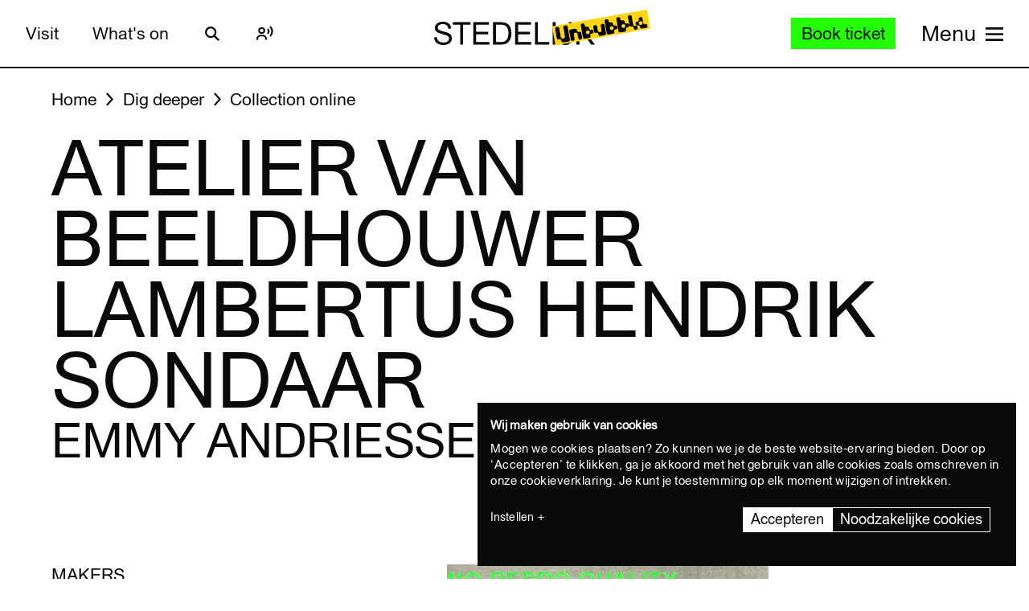

--- FILE ---
content_type: text/html; charset=UTF-8
request_url: https://www.stedelijk.nl/en/collection/16301-emmy-andriesse-atelier-van-beeldhouwer-lambertus-hendrik-sondaar?page=4
body_size: 12782
content:
<!doctype html>
<html class="no-js" lang="en"
        >
    <head>
        <meta charset="utf-8">

        <link rel="preload" href="https://www.stedelijk.nl/themes/stedelijk/assets/dist/fonts/union_regular.woff2" as="font" type="font/woff2" crossorigin>
        <link rel="preload" href="https://www.stedelijk.nl/themes/stedelijk/assets/dist/fonts/union_regular_italic.woff2" as="font" type="font/woff2" crossorigin>
        <link rel="preload" href="https://www.stedelijk.nl/themes/stedelijk/assets/dist/fonts/union_sma_ribbon.woff2" as="font" type="font/woff2" crossorigin>
        <link rel="preload" href="https://www.stedelijk.nl/themes/stedelijk/assets/dist/fonts/union_sma_ribbon_wb.woff2" as="font" type="font/woff2" crossorigin>

        <link rel="preload" href="https://www.stedelijk.nl/themes/stedelijk/assets/dist/scripts/main-f3d429f9da.js" as="script">

        <link rel="preconnect" href="https://consent.cookiebot.com">
                <link rel="preconnect" href="https://www.googletagmanager.com">
        <link rel="preconnect" href="https://www.google-analytics.com">
        
        <!--
         _________   ________   ________   _______-+-
        /\* ______\ /\* ____ \ /\* ____ \ /\* ____ \
        \ \ \_____/ \ \ \__/\ \\ \ \__/\ \\ \ \__/\ \
         \ \ \   ____\ \ \_\_\ \\ \ \_\_\ \\ \ \_\_\ \
          \ \ \ /\__ \\ \  __  _\\ \  __  _\\ \  __  _\
           \ \ \_/_/\ \\ \ \/\ \/_\ \ \/\ \/_\ \ \/\ \/_
            \ \________\\ \_\ \___\\ \_\ \___\\ \_\ \___\
             \/________/ \/_/\/___/ \/_/\/___/ \/_/\/___/

               By GRRR.nl
        -->

        <meta http-equiv="cleartype" content="on">
        <meta name="viewport" content="width=device-width, initial-scale=1">
        <meta name="author" content="Grrr.nl">
        <meta name="google-site-verification" content="mmlkq1oTmwqhCQBk4fCyIdYu5uEQ--hDYl8dvPeYDLk">
        <meta name="facebook-domain-verification" content="xmfnzy6n8sik1tmucm1iem3muhe96a">

         <title>Atelier van beeldhouwer Lambertus Hendrik Sondaar - Emmy Andriesse </title>
<meta  name="title" content="Atelier van beeldhouwer Lambertus Hendrik Sondaar - Emmy Andriesse" />
<meta name="robots" content="all">
<meta  property="og:title" content="Atelier van beeldhouwer Lambertus Hendrik Sondaar - Emmy Andriesse" />
<meta  property="og:url" content="https://www.stedelijk.nl/en/collection/16301-emmy-andriesse-atelier-van-beeldhouwer-lambertus-hendrik-sondaar" />
        <link rel="canonical" href="https://www.stedelijk.nl/en/collection/16301-emmy-andriesse-atelier-van-beeldhouwer-lambertus-hendrik-sondaar" />
        <link rel="alternate" hreflang="nl" href="https://www.stedelijk.nl/nl/collectie/16301-emmy-andriesse-atelier-van-beeldhouwer-lambertus-hendrik-sondaar"  >
    <link rel="alternate" hreflang="en" href="https://www.stedelijk.nl/en/collection/16301-emmy-andriesse-atelier-van-beeldhouwer-lambertus-hendrik-sondaar"  >

        <link href="https://www.stedelijk.nl/themes/stedelijk/assets/dist/styles/base-8049e9a8e3.css" rel="stylesheet">
        <link href="https://www.stedelijk.nl/themes/stedelijk/assets/dist/styles/print-558989fd20.css" rel="stylesheet" media="print">

        
        <script>
                        !function(e,t,n,r){var o=[],s={_version:"3.11.8",_config:{classPrefix:"",enableClasses:!0,enableJSClass:!0,usePrefixes:!0},_q:[],on:function(e,t){var n=this;setTimeout((function(){t(n[e])}),0)},addTest:function(e,t,n){o.push({name:e,fn:t,options:n})},addAsyncTest:function(e){o.push({name:null,fn:e})}},i=function(){};i.prototype=s,i=new i;var a=[];function l(e,t){return typeof e===t}var u,f,c=n.documentElement,p="svg"===c.nodeName.toLowerCase();function d(e){var t=c.className,n=i._config.classPrefix||"";if(p&&(t=t.baseVal),i._config.enableJSClass){var r=new RegExp("(^|\\s)"+n+"no-js(\\s|$)");t=t.replace(r,"$1"+n+"js$2")}i._config.enableClasses&&(e.length>0&&(t+=" "+n+e.join(" "+n)),p?c.className.baseVal=t:c.className=t)}function m(e,t){if("object"==typeof e)for(var n in e)u(e,n)&&m(n,e[n]);else{var r=(e=e.toLowerCase()).split("."),o=i[r[0]];if(2===r.length&&(o=o[r[1]]),void 0!==o)return i;t="function"==typeof t?t():t,1===r.length?i[r[0]]=t:(!i[r[0]]||i[r[0]]instanceof Boolean||(i[r[0]]=new Boolean(i[r[0]])),i[r[0]][r[1]]=t),d([(t&&!1!==t?"":"no-")+r.join("-")]),i._trigger(e,t)}return i}u=l(f={}.hasOwnProperty,"undefined")||l(f.call,"undefined")?function(e,t){return t in e&&l(e.constructor.prototype[t],"undefined")}:function(e,t){return f.call(e,t)},s._l={},s.on=function(e,t){this._l[e]||(this._l[e]=[]),this._l[e].push(t),i.hasOwnProperty(e)&&setTimeout((function(){i._trigger(e,i[e])}),0)},s._trigger=function(e,t){if(this._l[e]){var n=this._l[e];setTimeout((function(){var e;for(e=0;e<n.length;e++)(0,n[e])(t)}),0),delete this._l[e]}},i._q.push((function(){s.addTest=m})),i.addTest("picture","HTMLPictureElement"in t),i.addTest("svg",!!n.createElementNS&&!!n.createElementNS("http://www.w3.org/2000/svg","svg").createSVGRect);var v="Moz O ms Webkit",h=s._config.usePrefixes?v.split(" "):[];function g(){return"function"!=typeof n.createElement?n.createElement(arguments[0]):p?n.createElementNS.call(n,"http://www.w3.org/2000/svg",arguments[0]):n.createElement.apply(n,arguments)}s._cssomPrefixes=h;var y={elem:g("modernizr")};i._q.push((function(){delete y.elem}));var w={style:y.elem.style};function C(e,t,r,o){var s,i,a,l,u="modernizr",f=g("div"),d=function(){var e=n.body;return e||((e=g(p?"svg":"body")).fake=!0),e}();if(parseInt(r,10))for(;r--;)(a=g("div")).id=o?o[r]:u+(r+1),f.appendChild(a);return(s=g("style")).type="text/css",s.id="s"+u,(d.fake?d:f).appendChild(s),d.appendChild(f),s.styleSheet?s.styleSheet.cssText=e:s.appendChild(n.createTextNode(e)),f.id=u,d.fake&&(d.style.background="",d.style.overflow="hidden",l=c.style.overflow,c.style.overflow="hidden",c.appendChild(d)),i=t(f,e),d.fake&&d.parentNode?(d.parentNode.removeChild(d),c.style.overflow=l,c.offsetHeight):f.parentNode.removeChild(f),!!i}function S(e){return e.replace(/([A-Z])/g,(function(e,t){return"-"+t.toLowerCase()})).replace(/^ms-/,"-ms-")}function _(e,n){var o=e.length;if("CSS"in t&&"supports"in t.CSS){for(;o--;)if(t.CSS.supports(S(e[o]),n))return!0;return!1}if("CSSSupportsRule"in t){for(var s=[];o--;)s.push("("+S(e[o])+":"+n+")");return C("@supports ("+(s=s.join(" or "))+") { #modernizr { position: absolute; } }",(function(e){return"absolute"===function(e,n,r){var o;if("getComputedStyle"in t){o=getComputedStyle.call(t,e,n);var s=t.console;null!==o?r&&(o=o.getPropertyValue(r)):s&&s[s.error?"error":"log"].call(s,"getComputedStyle returning null, its possible modernizr test results are inaccurate")}else o=!n&&e.currentStyle&&e.currentStyle[r];return o}(e,null,"position")}))}return r}i._q.unshift((function(){delete w.style}));var x=s._config.usePrefixes?v.toLowerCase().split(" "):[];function T(e,t){return function(){return e.apply(t,arguments)}}function b(e,t,n,o,s){var i=e.charAt(0).toUpperCase()+e.slice(1),a=(e+" "+h.join(i+" ")+i).split(" ");return l(t,"string")||l(t,"undefined")?function(e,t,n,o){if(o=!l(o,"undefined")&&o,!l(n,"undefined")){var s=_(e,n);if(!l(s,"undefined"))return s}for(var i,a,u,f,c,p=["modernizr","tspan","samp"];!w.style&&p.length;)i=!0,w.modElem=g(p.shift()),w.style=w.modElem.style;function d(){i&&(delete w.style,delete w.modElem)}for(u=e.length,a=0;a<u;a++)if(f=e[a],c=w.style[f],~(""+f).indexOf("-")&&(f=f.replace(/([a-z])-([a-z])/g,(function(e,t,n){return t+n.toUpperCase()})).replace(/^-/,"")),w.style[f]!==r){if(o||l(n,"undefined"))return d(),"pfx"!==t||f;try{w.style[f]=n}catch(e){}if(w.style[f]!==c)return d(),"pfx"!==t||f}return d(),!1}(a,t,o,s):function(e,t,n){var r;for(var o in e)if(e[o]in t)return!1===n?e[o]:l(r=t[e[o]],"function")?T(r,n||t):r;return!1}(a=(e+" "+x.join(i+" ")+i).split(" "),t,n)}function P(e,t,n){return b(e,r,r,t,n)}s._domPrefixes=x,s.testAllProps=b,s.testAllProps=P,i.addTest("cssanimations",P("animationName","a",!0)),i.addTest("flexbox",P("flexBasis","1px",!0)),i.addTest("csspointerevents",(function(){var e=g("a").style;return e.cssText="pointer-events:auto","auto"===e.pointerEvents}));var E="CSS"in t&&"supports"in t.CSS,N="supportsCSS"in t;i.addTest("supports",E||N),i.addTest("csstransforms3d",(function(){return!!P("perspective","1px",!0)})),function(){var e,t,n,r,s,u;for(var f in o)if(o.hasOwnProperty(f)){if(e=[],(t=o[f]).name&&(e.push(t.name.toLowerCase()),t.options&&t.options.aliases&&t.options.aliases.length))for(n=0;n<t.options.aliases.length;n++)e.push(t.options.aliases[n].toLowerCase());for(r=l(t.fn,"function")?t.fn():t.fn,s=0;s<e.length;s++)1===(u=e[s].split(".")).length?i[u[0]]=r:(i[u[0]]&&(!i[u[0]]||i[u[0]]instanceof Boolean)||(i[u[0]]=new Boolean(i[u[0]])),i[u[0]][u[1]]=r),a.push((r?"":"no-")+u.join("-"))}}(),d(a),delete s.addTest,delete s.addAsyncTest;for(var j=0;j<i._q.length;j++)i._q[j]();e.Modernizr=i}(window,window,document);

                        Modernizr.addTest('toucheventsfixed', function() {
                if (('ontouchstart' in window) || window.DocumentTouch && document instanceof DocumentTouch) {
                    return true;
                }
            });

                        !function(e){var t=function(t,o,n){"use strict";var r,a=e.document.getElementsByTagName("script")[0],c=e.document.createElement("script");return"boolean"==typeof o&&(r=n,n=o,o=r),c.src=t,c.async=!n,a.parentNode.insertBefore(c,a),o&&"function"==typeof o&&(c.onload=o),c};"undefined"!=typeof module?module.exports=t:e.loadJS=t}("undefined"!=typeof global?global:this);

                        window.momentMock = window.moment || {};

            var cutsMustard = 'querySelector' in document && 'addEventListener' in window;
            var cutsEdge = 'Symbol' in window && 'WeakMap' in window;
            if (cutsMustard && cutsEdge) {
                loadJS("https://www.stedelijk.nl/themes/stedelijk/assets/dist/scripts/main-f3d429f9da.js");
            } else if (cutsMustard) {
                loadJS("https://www.stedelijk.nl/themes/stedelijk/assets/dist/scripts/vendor/babel-polyfill-1b4f7482eb.js", function() {
                    loadJS("https://www.stedelijk.nl/themes/stedelijk/assets/dist/scripts/main-f3d429f9da.js");
                });
            } else {
                // If the browser does support JS, but does not cut the mustard, put back to .no-js class
                // This is a horrible solution, but Modernizr does not respect the `enableJSClass: false` option...
                var reJS = new RegExp('(^|\\s)js(\\s|$)');
                document.documentElement.className = document.documentElement.className.replace(reJS, '$1no-js$2');
            }

            // Polyfill <picture> when needed
            if (!Modernizr.picture) {
                document.createElement("picture");
                loadJS("https://www.stedelijk.nl/themes/stedelijk/assets/dist/scripts/vendor/picturefill-8794e48372.js");
            }

            // Polyfill svg `use` with external source
            function svgSupportsExternalSource() {
                var newerIEUA = /\bTrident\/[567]\b|\bMSIE (?:9|10)\.0\b/, webkitUA = /\bAppleWebKit\/(\d+)\b/, olderEdgeUA = /\bEdge\/12\.(\d+)\b/;
                return newerIEUA.test(navigator.userAgent) || (navigator.userAgent.match(olderEdgeUA) || [])[1] < 10547 || (navigator.userAgent.match(webkitUA) || [])[1] < 537 ? false : true;
            }

            if (!svgSupportsExternalSource()) {
                loadJS("https://www.stedelijk.nl/themes/stedelijk/assets/dist/scripts/vendor/svg4everybody-9617cbb9ff.js", function() {
                    svg4everybody();
                });
            }

            var SITE_LANGUAGE = 'en';
        </script>

        <!-- Enviso script & settings -->
        <script src="https://widget.enviso.io/loader.js"></script>
        <script>
            // Load Enviso webcomponents scripts, this needs to be done before webcomponents are rendered. Therefor this needs to be in the head instead of in main.js
            window.enviso.load(["https://widget.enviso.io/build-ts/components/tickets/enviso-ticket-widget-element.js"]);
            window.enviso.load(["https://widget.enviso.io/build-ts/components/common/enviso-style-element.js"]);

            // CURRENTLY UNUSED
            // window.enviso.load(["https://widget.enviso.io/build-ts/components/basket/enviso-basket-flow-element.js"]);

            enviso.settings.apiKey='NTNdsRFs+EyOWAp6rkPxFQ==';
            enviso.settings.salesPointId='201';
            enviso.settings.offerId='13811';
            enviso.settings.testPayment='';
            enviso.settings.donationId='31909';
            enviso.settings.language=SITE_LANGUAGE;
        </script>

                    <script>
    !function(e){var n;if("function"==typeof define&&define.amd&&(define(e),n=!0),"object"==typeof exports&&(module.exports=e(),n=!0),!n){var t=window.Cookies,o=window.Cookies=e();o.noConflict=function(){return window.Cookies=t,o}}}((function(){function e(){for(var e=0,n={};e<arguments.length;e++){var t=arguments[e];for(var o in t)n[o]=t[o]}return n}function n(e){return e.replace(/(%[0-9A-Z]{2})+/g,decodeURIComponent)}return function t(o){function r(){}function i(n,t,i){if("undefined"!=typeof document){"number"==typeof(i=e({path:"/"},r.defaults,i)).expires&&(i.expires=new Date(1*new Date+864e5*i.expires)),i.expires=i.expires?i.expires.toUTCString():"";try{var c=JSON.stringify(t);/^[\{\[]/.test(c)&&(t=c)}catch(e){}t=o.write?o.write(t,n):encodeURIComponent(String(t)).replace(/%(23|24|26|2B|3A|3C|3E|3D|2F|3F|40|5B|5D|5E|60|7B|7D|7C)/g,decodeURIComponent),n=encodeURIComponent(String(n)).replace(/%(23|24|26|2B|5E|60|7C)/g,decodeURIComponent).replace(/[\(\)]/g,escape);var f="";for(var u in i)i[u]&&(f+="; "+u,!0!==i[u]&&(f+="="+i[u].split(";")[0]));return document.cookie=n+"="+t+f}}function c(e,t){if("undefined"!=typeof document){for(var r={},i=document.cookie?document.cookie.split("; "):[],c=0;c<i.length;c++){var f=i[c].split("="),u=f.slice(1).join("=");t||'"'!==u.charAt(0)||(u=u.slice(1,-1));try{var a=n(f[0]);if(u=(o.read||o)(u,a)||n(u),t)try{u=JSON.parse(u)}catch(e){}if(r[a]=u,e===a)break}catch(e){}}return e?r[e]:r}}return r.set=i,r.get=function(e){return c(e,!1)},r.getJSON=function(e){return c(e,!0)},r.remove=function(n,t){i(n,"",e(t,{expires:-1}))},r.defaults={},r.withConverter=t,r}((function(){}))}));
</script>

<style>
    html {
        transition: opacity 0.15s;
    }
    .async-hide {
        opacity: 0 !important;
        transition-duration: 0s !important;
    }
</style>
<script>
    // Set anti-flicker timeout.
    var timeout = 500;

    // Get Cookiebot cookie, and see if `statistics` is given consent.
    var consentCookie = Cookies.get('CookieConsent') || '';
    var consentPreferences = consentCookie.substring(1, consentCookie.length - 1).split(',');
    var statisticsAllowed = consentPreferences.some(function(entry) {
        var keyVal = entry.split(':');
        return keyVal[0] === 'statistics' && keyVal[1] === 'true';
    });

    // Show anti-flicker script.
    if (statisticsAllowed) {
        (function(a,s,y,n,c,h,i,d,e){s.className+=' '+y;h.start=1*new Date;
        h.end=i=function(){s.className=s.className.replace(RegExp(' ?'+y),'')};
        (a[n]=a[n]||[]).hide=h;setTimeout(function(){i();h.end=null},c);h.timeout=c;
        })(window,document.documentElement,'async-hide','dataLayer',timeout,
        {'GTM-T3CQBGB':true});
    }
</script>        
        <!-- ReadSpeaker -->
        <script src="//cdn1.readspeaker.com/script/12485/webReader/webReader.js?pids=wr" type="text/javascript" id="rs_req_Init"></script>
    </head>
    <body
        class=" 
        "
        data-enhancer="trackButtons"

                >
        
                    <!-- Prefill dataLayer -->
<script>
    window.dataLayer = window.dataLayer || [];
    </script>
<!-- Google Tag Manager -->
<noscript>
    <iframe src="https://www.googletagmanager.com/ns.html?id=GTM-P923Z6C" height="0" width="0" style="display:none;visibility:hidden"></iframe>
</noscript>
<script>
    (function(w,d,s,l,i){w[l]=w[l]||[];w[l].push({'gtm.start':new Date().getTime(),event:'gtm.js'});var f=d.getElementsByTagName(s)[0],j=d.createElement(s),dl=l!='dataLayer'?'&l='+l:'';j.async=true;j.src='https://www.googletagmanager.com/gtm.js?id='+i+dl;f.parentNode.insertBefore(j,f);})(window,document,'script','dataLayer','GTM-P923Z6C');
</script>
<!-- End Google Tag Manager -->                            <header class="site-header" role="banner">
    <div class="site-header__inner">
            
    <a
        href="#content"
        class="button button--secondary skiplink "
                ><!--
        --><span>Skip to main content</span><!--
        --></a>
            
    <a
        href="#languages"
        class="button button--secondary skiplink "
                ><!--
        --><span>Skip to language settings</span><!--
        --></a>
            
    <a
        href="#menu"
        class="button button--secondary skiplink "
                ><!--
        --><span>Skip to menu</span><!--
        --></a>

        <div class="site-header__navigation">
                            <div class="site-header__navigation-section">
                    <ul class="header-menu">
            <li>
                
    <a
        href="/en/visit"
        class="button button header-menu__link "
                ><!--
        --><span>Visit</span><!--
        --></a>
        </li>
            <li>
                
    <a
        href="/en/whats-on"
        class="button button header-menu__link "
                ><!--
        --><span>What&#039;s on</span><!--
        --></a>
        </li>
    </ul>

                    <a href="#search-overlay" class="site-header__icon-link">
                        <span class="sr-only">Search</span>
                        <svg  role="presentation" aria-hidden="true" focusable="false"> <use xlink:href="https://www.stedelijk.nl/themes/stedelijk/assets/dist/images/icons-b53566d411.svg#icon--search"></use> </svg>
                    </a>

                    <div class="site-header__icon-link">
                        <div class="readspeaker">
    <button 
        class="readspeaker__toggle" 
        data-handler="accessibleCollapser"
        data-target-class="readspeaker__button-container--is-expanded"
        data-target=".js-readspeaker-button-container"
        aria-expanded="false"
        type="button"
    >
        <svg  role="presentation" aria-hidden="true" focusable="false"> <use xlink:href="https://www.stedelijk.nl/themes/stedelijk/assets/dist/images/icons-b53566d411.svg#readspeaker-icon"></use> </svg>
        <span class="sr-only">ReadSpeaker</span>
    </button>
    <div class="readspeaker__button-container js-readspeaker-button-container">
        
<div class="readspeaker-button">
    <div id="readspeaker_button1" class="rs_skip rsbtn rs_preserve">
        <a rel="nofollow" class="rsbtn_play" accesskey="L" title="Laat de tekst voorlezen met ReadSpeaker webReader" href="//app-eu.readspeaker.com/cgi-bin/rsent?customerid=12485&amp;lang=en_gb&amp;readid=main&amp;url=https%3A%2F%2Fwww.stedelijk.nl%2Fen%2Fcollection%2F16301-emmy-andriesse-atelier-van-beeldhouwer-lambertus-hendrik-sondaar">
            <span class="rsbtn_left rsimg rspart"><span class="rsbtn_text"><span>Listen</span></span></span>
            <span class="rsbtn_right rsimg rsplay rspart"></span>
        </a>
    </div>
</div>    </div>
</div>                    </div> 

                                        
                    
                                        
                </div>
            
            <div class="site-header__nav-logo-container" data-show-logo="">
                <a href="/en" class="site-header__home-link">
                    <svg class="site-header__stedelijk-header-logo" role="presentation" aria-hidden="true" focusable="false"> <use xlink:href="https://www.stedelijk.nl/themes/stedelijk/assets/dist/images/icons-b53566d411.svg#stedelijk-brand-title"></use> </svg>
                </a>
                <a href="#unbubble" class="site-header__nav-unbubble-overlay-button">
                    <span class="site-header__nav-unbubble-banner">
                        <svg class="site-header__unbubble-campaign-title" role="presentation" aria-hidden="true" focusable="false"> <use xlink:href="https://www.stedelijk.nl/themes/stedelijk/assets/dist/images/icons-b53566d411.svg#stedelijk-unbubble-campaign-title"></use> </svg>
                    </span>
                </a>
            </div>

                            <div class="site-header__navigation-section">
                                            <div class="ticket-button-container js-ticket-button">
                                                        
    <a
        href="https://www.stedelijk.nl/en/tickets"
        class="button button--primary button--small ticket-button  "
                data-handler="gtmEventHandler" data-ignore-general-button-tracking="1" data-event-type="event" data-event-cat="Header Ticket Button" data-event-action="Book ticket (from https://www.stedelijk.nl/en/collection/16301-emmy-andriesse-atelier-van-beeldhouwer-lambertus-hendrik-sondaar)" data-event-label="https://www.stedelijk.nl/en/tickets"><!--
        --><span>Book ticket</span><!--
        --></a>
                        </div>
                    
                                        <a href="#menu" class="site-header__nav-button " aria-label="Site navigation menu">
                        <span class="site-header__nav-label"> Menu</span>
                        <span class="site-header__nav-icon" aria-hidden="true">
                            <svg  role="presentation" aria-hidden="true" focusable="false"> <use xlink:href="https://www.stedelijk.nl/themes/stedelijk/assets/dist/images/icons-b53566d411.svg#menu-icon"></use> </svg>
                        </span>
                    </a>
                </div>
                    </div>
    </div>

        <div
    class="overlay overlay--image overlay--with-scroll" id="unbubble"
    data-enhancer="unbubbleOverlay,overlay"
    data-active-hash="#unbubble"
    data-return-hash="#content">
    <a
        href="#content"
        class="overlay__close"
        aria-label="Close overlay">
        <svg  role="presentation" aria-hidden="true" focusable="false"> <use xlink:href="https://www.stedelijk.nl/themes/stedelijk/assets/dist/images/icons-b53566d411.svg#close"></use> </svg>
    </a>
    <div class="unbubble-overlay__content">
        <div class="grid">
            <div class="grid__item--12">
                <figure class="unbubble-overlay__video-wrapper">
                                        <div class="video-embed video-embed--full-width">
    <div class="video-embed__cookie-consent cookieconsent-optout-marketing">
        <div class="video-embed__cookie-consent-inner">
            <p>Please <button class="button button--link button--inverted" data-handler="cookiebotRenew">accept marketing cookies</button> to view this video.</p>
        </div>
    </div>

            <a
            class="video-embed__link js-video-embed"
            href="https://player.vimeo.com/video/932403722"
            aria-label="Play video"
            data-video-id="932403722"
            data-video-url="https://player.vimeo.com/video/932403722"
            data-video-type="vimeo"
            data-handler="playVideo">
            <div class="video-embed__object" >
                <span class="video-embed__button">
                    <svg  role="presentation" aria-hidden="true" focusable="false"> <use xlink:href="https://www.stedelijk.nl/themes/stedelijk/assets/dist/images/icons-b53566d411.svg#play"></use> </svg>
                </span>
                                        

    
            <img
                src="https://s3-eu-west-1.amazonaws.com/production-static-stedelijk/images/grrr/scaled/1024/homepage-thumbnail-nobutton-1.png"
        srcset="
                        https://s3-eu-west-1.amazonaws.com/production-static-stedelijk/images/grrr/scaled/x-small/homepage-thumbnail-nobutton-1.png 1w,                        https://s3-eu-west-1.amazonaws.com/production-static-stedelijk/images/grrr/scaled/320/homepage-thumbnail-nobutton-1.png 300w,                        https://s3-eu-west-1.amazonaws.com/production-static-stedelijk/images/grrr/scaled/768/homepage-thumbnail-nobutton-1.png 700w,                        https://s3-eu-west-1.amazonaws.com/production-static-stedelijk/images/grrr/scaled/1024/homepage-thumbnail-nobutton-1.png 1000w,                        https://s3-eu-west-1.amazonaws.com/production-static-stedelijk/images/grrr/scaled/1440/homepage-thumbnail-nobutton-1.png 1280w            "
                alt=""
        class="image
            image
            video-embed__thumb
            "
            >
    
                            </div>
        </a>
    </div>                    <figcaption class="unbubble-overlay__video-caption">
                        Stedelijk Museum Amsterdam unbubble
                    </figcaption>
                </figure>
            </div>
        </div>
            
    <a
        href="/en/unbubble-en"
        class="button button--secondary unbubble-overlay__call-to-action "
                ><!--
        --><span>More about unbubble</span><!--
        --></a>
    </div>
    <a href="#content" class="overlay__background" aria-label="Close overlay"></a>
</div></header>        
        <div
            class="wrapper "
            id="content">

            <main role="main" id="main">
                                                






<nav
    class="breadcrumbs grid grid--no-vpadding"
    aria-label="Breadcrumbs">
    <div class="grid__item--12">
        <ol class="breadcrumbs__list">
                        <li class="breadcrumbs__item">
                <a href="/en" class="breadcrumbs__link"><span>Home</span></a>
            </li>
                        <li class="breadcrumbs__item">
                <a href="/en/dig-deeper" class="breadcrumbs__link"><span>Dig deeper</span></a>
            </li>
                        <li class="breadcrumbs__item">
                <a href="/en/dig-deeper/collection-online" class="breadcrumbs__link"><span>Collection online</span></a>
            </li>
                    </ol>
    </div>
</nav>

<header
    role="banner"
    class="page-header
    page-header--with-title
    "
    style=""
    >
    <div class="grid
                    ">
        <div class="grid__item--12">
            
            <h1 class="page-header__title ">
                                    Atelier van beeldhouwer Lambertus Hendrik Sondaar
                            </h1>

                            <h2 class="page-header__subtitle" data-is-uppercase="true">Emmy Andriesse</h2>
                    </div>
    </div>
</header>
    <div class="grid">
        <div class="grid__item--5">
                                </div>
    </div>

<div class="two-column-image-text grid">
    <div class="grid__item--5">
                <h3>Makers</h3>
        <ul class="work__list">
                    <li><a href="https://www.stedelijk.nl/en/collectie/maker/2296-emmy-andriesse">
                Emmy Andriesse             </a></li>
                </ul>
        
                
        <h3>Collection</h3>
        <p>
            <a href="/en/dig-deeper/collection-online?subcollection=Foto%27s">
                Photos
            </a>
        </p>

                <h3>Production date</h3>
        <p>1950-1952</p>
        
                <h3>Library</h3>
        <p>
            <a href="http://library.stedelijk.nl/search/detail?fieldname=Field_Priref&database=fullCatalogue&value=27357,53011" target="_blank" rel="noopener noreferrer">
                Click here to view 2 related documents
            </a>
        </p>
        
                        <h3>Dimensions</h3>
        <p>32.2 x 29.4cm.</p>
        
        
                <h3>Object number</h3>
        <p>FA 51</p>
            </div>

        <figure class="grid__item--7">
              

    
            <img
                src="https://s3-eu-west-1.amazonaws.com/production-static-stedelijk/images/adlib/fotografie/fa-51-1668744047994.jpg"

                alt=""
        class="image
            image--large
            
                            image--noscale
            "
            >
    
            </figure>
    </div>


<aside class="info-block"
    style="">
    <div class="grid
    ">
        <div class="grid__item--12">
            <div class="info-block__article">
                <h3>Need more information?</h3><p>If you might have questions or remarks, feel free to send an e-mail to info@stedelijk.nl. There's also the opportunity to visit the library at the Stedelijk Museum.</p><a class="button button--secondary" href=mailto:info@stedelijk.nl>Send e-mail</a>
            </div>
        </div>
    </div>
</aside>

<div class="grid">
    <div class="grid__item--5">
        
        <p>
            <a href="/en/copyright">
                Read more about the copyright of this artwork
            </a>
        </p>
    </div>
</div>
    <div class="bar-group">
        <h2 class="bar-group__title">More work from this maker</h2>
        <ul>
                <li>
            <a
    href="https://www.stedelijk.nl/en/collection/16110-emmy-andriesse-amsterdam"
    class="bar bar--medium"
    aria-label="Amsterdam"
    data-enhancer="bar">
    <article class="bar__inner js-bar-inner">
        <div>
                                    <header class="bar__header">
                <h3 class="bar__title">
                                            

    
            <img
                src="https://s3-eu-west-1.amazonaws.com/production-static-stedelijk/images/adlib/fotografie/scaled/x-small/1987.1.0922-1668744048254.jpg"

                alt=""
        class="image
            image
            bar__image
            "
            role="presentation">
    
                                        <span class="bar__title-part">
                        Amsterdam
                    </span>
                    <span aria-hidden="true" class="bar__arrow"></span>
                                        <span class="bar__title-part">Andriesse, Emmy</span>
                                    </h3>
            </header>
            <footer class="bar__footer">
                                <h4>Photos</h4>
                                                <p>1947</p>
                            </footer>
        </div>
    </article>
    <div class="bar__hotspot js-bar-hotspot" data-type="left"></div>
    <div class="bar__hotspot js-bar-hotspot" data-type="right"></div>
</a>        </li>
                <li>
            <a
    href="https://www.stedelijk.nl/en/collection/16111-emmy-andriesse-amsterdam"
    class="bar bar--medium"
    aria-label="Amsterdam"
    data-enhancer="bar">
    <article class="bar__inner js-bar-inner">
        <div>
                                    <header class="bar__header">
                <h3 class="bar__title">
                                            

    
            <img
                src="https://s3-eu-west-1.amazonaws.com/production-static-stedelijk/images/adlib/fotografie/scaled/x-small/1987.1.0923-1668744048195.jpg"

                alt=""
        class="image
            image
            bar__image
            "
            role="presentation">
    
                                        <span class="bar__title-part">
                        Amsterdam
                    </span>
                    <span aria-hidden="true" class="bar__arrow"></span>
                                        <span class="bar__title-part">Andriesse, Emmy</span>
                                    </h3>
            </header>
            <footer class="bar__footer">
                                <h4>Photos</h4>
                                                <p>1945</p>
                            </footer>
        </div>
    </article>
    <div class="bar__hotspot js-bar-hotspot" data-type="left"></div>
    <div class="bar__hotspot js-bar-hotspot" data-type="right"></div>
</a>        </li>
                <li>
            <a
    href="https://www.stedelijk.nl/en/collection/16114-emmy-andriesse-amsterdam"
    class="bar bar--medium"
    aria-label="Amsterdam"
    data-enhancer="bar">
    <article class="bar__inner js-bar-inner">
        <div>
                                    <header class="bar__header">
                <h3 class="bar__title">
                                            

    
            <img
                src="https://s3-eu-west-1.amazonaws.com/production-static-stedelijk/images/adlib/fotografie/scaled/x-small/1987.1.0931-1668744048174.jpg"

                alt=""
        class="image
            image
            bar__image
            "
            role="presentation">
    
                                        <span class="bar__title-part">
                        Amsterdam
                    </span>
                    <span aria-hidden="true" class="bar__arrow"></span>
                                        <span class="bar__title-part">Andriesse, Emmy</span>
                                    </h3>
            </header>
            <footer class="bar__footer">
                                <h4>Photos</h4>
                                                <p>1944</p>
                            </footer>
        </div>
    </article>
    <div class="bar__hotspot js-bar-hotspot" data-type="left"></div>
    <div class="bar__hotspot js-bar-hotspot" data-type="right"></div>
</a>        </li>
                <li>
            <a
    href="https://www.stedelijk.nl/en/collection/16378-emmy-andriesse-amsterdam"
    class="bar bar--medium"
    aria-label="Amsterdam"
    data-enhancer="bar">
    <article class="bar__inner js-bar-inner">
        <div>
                                    <header class="bar__header">
                <h3 class="bar__title">
                                            

    
            <img
                src="https://s3-eu-west-1.amazonaws.com/production-static-stedelijk/images/adlib/fotografie/scaled/x-small/fa-79-1668744048257.jpg"

                alt=""
        class="image
            image
            bar__image
            "
            role="presentation">
    
                                        <span class="bar__title-part">
                        Amsterdam
                    </span>
                    <span aria-hidden="true" class="bar__arrow"></span>
                                        <span class="bar__title-part">Andriesse, Emmy</span>
                                    </h3>
            </header>
            <footer class="bar__footer">
                                <h4>Photos</h4>
                                                <p>1950</p>
                            </footer>
        </div>
    </article>
    <div class="bar__hotspot js-bar-hotspot" data-type="left"></div>
    <div class="bar__hotspot js-bar-hotspot" data-type="right"></div>
</a>        </li>
                <li>
            <a
    href="https://www.stedelijk.nl/en/collection/16450-emmy-andriesse-amsterdam"
    class="bar bar--medium"
    aria-label="Amsterdam"
    data-enhancer="bar">
    <article class="bar__inner js-bar-inner">
        <div>
                                    <header class="bar__header">
                <h3 class="bar__title">
                                            

    
            <img
                src="https://s3-eu-west-1.amazonaws.com/production-static-stedelijk/images/adlib/fotografie/scaled/x-small/fa-90-1668744051754.jpg"

                alt=""
        class="image
            image
            bar__image
            "
            role="presentation">
    
                                        <span class="bar__title-part">
                        Amsterdam
                    </span>
                    <span aria-hidden="true" class="bar__arrow"></span>
                                        <span class="bar__title-part">Andriesse, Emmy</span>
                                    </h3>
            </header>
            <footer class="bar__footer">
                                <h4>Photos</h4>
                                                <p>1945</p>
                            </footer>
        </div>
    </article>
    <div class="bar__hotspot js-bar-hotspot" data-type="left"></div>
    <div class="bar__hotspot js-bar-hotspot" data-type="right"></div>
</a>        </li>
                <li>
            <a
    href="https://www.stedelijk.nl/en/collection/16453-emmy-andriesse-amsterdam"
    class="bar bar--medium"
    aria-label="Amsterdam"
    data-enhancer="bar">
    <article class="bar__inner js-bar-inner">
        <div>
                                    <header class="bar__header">
                <h3 class="bar__title">
                                            

    
            <img
                src="https://s3-eu-west-1.amazonaws.com/production-static-stedelijk/images/adlib/fotografie/scaled/x-small/fa-91-1668744051637.jpg"

                alt=""
        class="image
            image
            bar__image
            "
            role="presentation">
    
                                        <span class="bar__title-part">
                        Amsterdam
                    </span>
                    <span aria-hidden="true" class="bar__arrow"></span>
                                        <span class="bar__title-part">Andriesse, Emmy</span>
                                    </h3>
            </header>
            <footer class="bar__footer">
                                <h4>Photos</h4>
                                                <p>1945</p>
                            </footer>
        </div>
    </article>
    <div class="bar__hotspot js-bar-hotspot" data-type="left"></div>
    <div class="bar__hotspot js-bar-hotspot" data-type="right"></div>
</a>        </li>
                <li>
            <a
    href="https://www.stedelijk.nl/en/collection/16684-emmy-andriesse-amsterdam"
    class="bar bar--medium"
    aria-label="Amsterdam"
    data-enhancer="bar">
    <article class="bar__inner js-bar-inner">
        <div>
                                    <header class="bar__header">
                <h3 class="bar__title">
                                            

    
            <img
                src="https://s3-eu-west-1.amazonaws.com/production-static-stedelijk/images/adlib/fotografie/scaled/x-small/fa-111-1669435248004.jpg"

                alt=""
        class="image
            image
            bar__image
            "
            role="presentation">
    
                                        <span class="bar__title-part">
                        Amsterdam
                    </span>
                    <span aria-hidden="true" class="bar__arrow"></span>
                                        <span class="bar__title-part">Andriesse, Emmy</span>
                                    </h3>
            </header>
            <footer class="bar__footer">
                                <h4>Photos</h4>
                                                <p>1948</p>
                            </footer>
        </div>
    </article>
    <div class="bar__hotspot js-bar-hotspot" data-type="left"></div>
    <div class="bar__hotspot js-bar-hotspot" data-type="right"></div>
</a>        </li>
                <li>
            <a
    href="https://www.stedelijk.nl/en/collection/16744-emmy-andriesse-amsterdam"
    class="bar bar--medium"
    aria-label="Amsterdam"
    data-enhancer="bar">
    <article class="bar__inner js-bar-inner">
        <div>
                                    <header class="bar__header">
                <h3 class="bar__title">
                                            

    
            <img
                src="https://s3-eu-west-1.amazonaws.com/production-static-stedelijk/images/adlib/scaled/x-small/fa-2617-1669435248639.jpg"

                alt=""
        class="image
            image
            bar__image
            "
            role="presentation">
    
                                        <span class="bar__title-part">
                        Amsterdam
                    </span>
                    <span aria-hidden="true" class="bar__arrow"></span>
                                        <span class="bar__title-part">Andriesse, Emmy</span>
                                    </h3>
            </header>
            <footer class="bar__footer">
                                <h4>Photos</h4>
                                                <p>1945</p>
                            </footer>
        </div>
    </article>
    <div class="bar__hotspot js-bar-hotspot" data-type="left"></div>
    <div class="bar__hotspot js-bar-hotspot" data-type="right"></div>
</a>        </li>
                <li>
            <a
    href="https://www.stedelijk.nl/en/collection/16811-emmy-andriesse-amsterdam"
    class="bar bar--medium"
    aria-label="Amsterdam"
    data-enhancer="bar">
    <article class="bar__inner js-bar-inner">
        <div>
                                    <header class="bar__header">
                <h3 class="bar__title">
                                            

    
            <img
                src="https://s3-eu-west-1.amazonaws.com/production-static-stedelijk/images/adlib/fotografie/scaled/x-small/fa-3262-1669435248658.jpg"

                alt=""
        class="image
            image
            bar__image
            "
            role="presentation">
    
                                        <span class="bar__title-part">
                        Amsterdam
                    </span>
                    <span aria-hidden="true" class="bar__arrow"></span>
                                        <span class="bar__title-part">Andriesse, Emmy</span>
                                    </h3>
            </header>
            <footer class="bar__footer">
                                <h4>Photos</h4>
                                                <p>1944</p>
                            </footer>
        </div>
    </article>
    <div class="bar__hotspot js-bar-hotspot" data-type="left"></div>
    <div class="bar__hotspot js-bar-hotspot" data-type="right"></div>
</a>        </li>
                <li>
            <a
    href="https://www.stedelijk.nl/en/collection/16882-emmy-andriesse-amsterdam"
    class="bar bar--medium"
    aria-label="Amsterdam"
    data-enhancer="bar">
    <article class="bar__inner js-bar-inner">
        <div>
                                    <header class="bar__header">
                <h3 class="bar__title">
                                            

    
            <img
                src="https://s3-eu-west-1.amazonaws.com/production-static-stedelijk/images/adlib/fotografie/scaled/x-small/1987.1.0913-1669435248964.jpg"

                alt=""
        class="image
            image
            bar__image
            "
            role="presentation">
    
                                        <span class="bar__title-part">
                        Amsterdam
                    </span>
                    <span aria-hidden="true" class="bar__arrow"></span>
                                        <span class="bar__title-part">Andriesse, Emmy</span>
                                    </h3>
            </header>
            <footer class="bar__footer">
                                <h4>Photos</h4>
                                                <p>1945</p>
                            </footer>
        </div>
    </article>
    <div class="bar__hotspot js-bar-hotspot" data-type="left"></div>
    <div class="bar__hotspot js-bar-hotspot" data-type="right"></div>
</a>        </li>
                <li>
            <a
    href="https://www.stedelijk.nl/en/collection/16965-emmy-andriesse-amsterdam"
    class="bar bar--medium"
    aria-label="Amsterdam"
    data-enhancer="bar">
    <article class="bar__inner js-bar-inner">
        <div>
                                    <header class="bar__header">
                <h3 class="bar__title">
                                            

    
            <img
                src="https://s3-eu-west-1.amazonaws.com/production-static-stedelijk/images/adlib/fotografie/scaled/x-small/fa-3261-1669435251304.jpg"

                alt=""
        class="image
            image
            bar__image
            "
            role="presentation">
    
                                        <span class="bar__title-part">
                        Amsterdam
                    </span>
                    <span aria-hidden="true" class="bar__arrow"></span>
                                        <span class="bar__title-part">Andriesse, Emmy</span>
                                    </h3>
            </header>
            <footer class="bar__footer">
                                <h4>Photos</h4>
                                                <p>1945</p>
                            </footer>
        </div>
    </article>
    <div class="bar__hotspot js-bar-hotspot" data-type="left"></div>
    <div class="bar__hotspot js-bar-hotspot" data-type="right"></div>
</a>        </li>
                <li>
            <a
    href="https://www.stedelijk.nl/en/collection/16987-emmy-andriesse-amsterdam"
    class="bar bar--medium"
    aria-label="Amsterdam"
    data-enhancer="bar">
    <article class="bar__inner js-bar-inner">
        <div>
                                    <header class="bar__header">
                <h3 class="bar__title">
                                            

    
            <img
                src="https://s3-eu-west-1.amazonaws.com/production-static-stedelijk/images/adlib/fotografie/scaled/x-small/fa-3269-1669435251959.jpg"

                alt=""
        class="image
            image
            bar__image
            "
            role="presentation">
    
                                        <span class="bar__title-part">
                        Amsterdam
                    </span>
                    <span aria-hidden="true" class="bar__arrow"></span>
                                        <span class="bar__title-part">Andriesse, Emmy</span>
                                    </h3>
            </header>
            <footer class="bar__footer">
                                <h4>Photos</h4>
                                                <p>1947</p>
                            </footer>
        </div>
    </article>
    <div class="bar__hotspot js-bar-hotspot" data-type="left"></div>
    <div class="bar__hotspot js-bar-hotspot" data-type="right"></div>
</a>        </li>
                <li>
            <a
    href="https://www.stedelijk.nl/en/collection/17012-emmy-andriesse-amsterdam"
    class="bar bar--medium"
    aria-label="Amsterdam"
    data-enhancer="bar">
    <article class="bar__inner js-bar-inner">
        <div>
                                    <header class="bar__header">
                <h3 class="bar__title">
                                            

    
            <img
                src="https://s3-eu-west-1.amazonaws.com/production-static-stedelijk/images/adlib/fotografie/scaled/x-small/fa-3274-1669435251827.jpg"

                alt=""
        class="image
            image
            bar__image
            "
            role="presentation">
    
                                        <span class="bar__title-part">
                        Amsterdam
                    </span>
                    <span aria-hidden="true" class="bar__arrow"></span>
                                        <span class="bar__title-part">Andriesse, Emmy</span>
                                    </h3>
            </header>
            <footer class="bar__footer">
                                <h4>Photos</h4>
                                                <p>1944</p>
                            </footer>
        </div>
    </article>
    <div class="bar__hotspot js-bar-hotspot" data-type="left"></div>
    <div class="bar__hotspot js-bar-hotspot" data-type="right"></div>
</a>        </li>
                <li>
            <a
    href="https://www.stedelijk.nl/en/collection/17016-emmy-andriesse-amsterdam"
    class="bar bar--medium"
    aria-label="Amsterdam"
    data-enhancer="bar">
    <article class="bar__inner js-bar-inner">
        <div>
                                    <header class="bar__header">
                <h3 class="bar__title">
                                            

    
            <img
                src="https://s3-eu-west-1.amazonaws.com/production-static-stedelijk/images/adlib/fotografie/scaled/x-small/1987.1.0899-1669435252160.jpg"

                alt=""
        class="image
            image
            bar__image
            "
            role="presentation">
    
                                        <span class="bar__title-part">
                        Amsterdam
                    </span>
                    <span aria-hidden="true" class="bar__arrow"></span>
                                        <span class="bar__title-part">Andriesse, Emmy</span>
                                    </h3>
            </header>
            <footer class="bar__footer">
                                <h4>Photos</h4>
                                                <p>1947</p>
                            </footer>
        </div>
    </article>
    <div class="bar__hotspot js-bar-hotspot" data-type="left"></div>
    <div class="bar__hotspot js-bar-hotspot" data-type="right"></div>
</a>        </li>
                <li>
            <a
    href="https://www.stedelijk.nl/en/collection/17030-emmy-andriesse-amsterdam"
    class="bar bar--medium"
    aria-label="Amsterdam"
    data-enhancer="bar">
    <article class="bar__inner js-bar-inner">
        <div>
                                    <header class="bar__header">
                <h3 class="bar__title">
                                            

    
            <img
                src="https://s3-eu-west-1.amazonaws.com/production-static-stedelijk/images/adlib/fotografie/scaled/x-small/1987.1.0903-1678161637046.jpg"

                alt=""
        class="image
            image
            bar__image
            "
            role="presentation">
    
                                        <span class="bar__title-part">
                        Amsterdam
                    </span>
                    <span aria-hidden="true" class="bar__arrow"></span>
                                        <span class="bar__title-part">Andriesse, Emmy</span>
                                    </h3>
            </header>
            <footer class="bar__footer">
                                <h4>Photos</h4>
                                                <p>1944</p>
                            </footer>
        </div>
    </article>
    <div class="bar__hotspot js-bar-hotspot" data-type="left"></div>
    <div class="bar__hotspot js-bar-hotspot" data-type="right"></div>
</a>        </li>
                <li>
            <a
    href="https://www.stedelijk.nl/en/collection/40246-emmy-andriesse-amsterdam"
    class="bar bar--medium"
    aria-label="Amsterdam"
    data-enhancer="bar">
    <article class="bar__inner js-bar-inner">
        <div>
                                    <header class="bar__header">
                <h3 class="bar__title">
                                            

    
            <img
                src="https://s3-eu-west-1.amazonaws.com/production-static-stedelijk/images/adlib/fotografie/scaled/x-small/1987.1.0927-1669435256837.jpg"

                alt=""
        class="image
            image
            bar__image
            "
            role="presentation">
    
                                        <span class="bar__title-part">
                        Amsterdam
                    </span>
                    <span aria-hidden="true" class="bar__arrow"></span>
                                        <span class="bar__title-part">Andriesse, Emmy</span>
                                    </h3>
            </header>
            <footer class="bar__footer">
                                <h4>Photos</h4>
                                                <p>1944</p>
                            </footer>
        </div>
    </article>
    <div class="bar__hotspot js-bar-hotspot" data-type="left"></div>
    <div class="bar__hotspot js-bar-hotspot" data-type="right"></div>
</a>        </li>
                <li>
            <a
    href="https://www.stedelijk.nl/en/collection/44092-emmy-andriesse-amsterdam"
    class="bar bar--medium"
    aria-label="Amsterdam"
    data-enhancer="bar">
    <article class="bar__inner js-bar-inner">
        <div>
                                    <header class="bar__header">
                <h3 class="bar__title">
                                            

    
            <img
                src="https://s3-eu-west-1.amazonaws.com/production-static-stedelijk/images/adlib/fotografie/scaled/x-small/3.1999k88414-1668744077458.jpg"

                alt=""
        class="image
            image
            bar__image
            "
            role="presentation">
    
                                        <span class="bar__title-part">
                        Amsterdam
                    </span>
                    <span aria-hidden="true" class="bar__arrow"></span>
                                        <span class="bar__title-part">Andriesse, Emmy</span>
                                    </h3>
            </header>
            <footer class="bar__footer">
                                <h4>Photos</h4>
                                                <p>1944</p>
                            </footer>
        </div>
    </article>
    <div class="bar__hotspot js-bar-hotspot" data-type="left"></div>
    <div class="bar__hotspot js-bar-hotspot" data-type="right"></div>
</a>        </li>
                <li>
            <a
    href="https://www.stedelijk.nl/en/collection/81401-emmy-andriesse-cas-oorthuys-amsterdam-in-de-vier-jaargetijden"
    class="bar bar--medium"
    aria-label="Amsterdam in de vier jaargetijden"
    data-enhancer="bar">
    <article class="bar__inner js-bar-inner">
        <div>
                                    <header class="bar__header">
                <h3 class="bar__title">
                                            

    
            <img
                src="https://s3-eu-west-1.amazonaws.com/production-static-stedelijk/images/adlib/fotografie/scaled/x-small/a-41176.jpg"

                alt=""
        class="image
            image
            bar__image
            "
            role="presentation">
    
                                        <span class="bar__title-part">
                        Amsterdam in de vier jaargetijden
                    </span>
                    <span aria-hidden="true" class="bar__arrow"></span>
                                        <span class="bar__title-part">Andriesse, Emmy</span>
                                    </h3>
            </header>
            <footer class="bar__footer">
                                <h4>Photos</h4>
                                                <p>1949</p>
                            </footer>
        </div>
    </article>
    <div class="bar__hotspot js-bar-hotspot" data-type="left"></div>
    <div class="bar__hotspot js-bar-hotspot" data-type="right"></div>
</a>        </li>
                <li>
            <a
    href="https://www.stedelijk.nl/en/collection/16377-emmy-andriesse-amsterdam-de-straat"
    class="bar bar--medium"
    aria-label="Amsterdam, de straat"
    data-enhancer="bar">
    <article class="bar__inner js-bar-inner">
        <div>
                                    <header class="bar__header">
                <h3 class="bar__title">
                                            

    
            <img
                src="https://s3-eu-west-1.amazonaws.com/production-static-stedelijk/images/adlib/fotografie/scaled/x-small/fa-78-1668744048257.jpg"

                alt=""
        class="image
            image
            bar__image
            "
            role="presentation">
    
                                        <span class="bar__title-part">
                        Amsterdam, de straat
                    </span>
                    <span aria-hidden="true" class="bar__arrow"></span>
                                        <span class="bar__title-part">Andriesse, Emmy</span>
                                    </h3>
            </header>
            <footer class="bar__footer">
                                <h4>Photos</h4>
                                                <p>1948</p>
                            </footer>
        </div>
    </article>
    <div class="bar__hotspot js-bar-hotspot" data-type="left"></div>
    <div class="bar__hotspot js-bar-hotspot" data-type="right"></div>
</a>        </li>
                <li>
            <a
    href="https://www.stedelijk.nl/en/collection/5758-emmy-andriesse-amsterdam-hongerwinter"
    class="bar bar--medium"
    aria-label="Amsterdam, hongerwinter"
    data-enhancer="bar">
    <article class="bar__inner js-bar-inner">
        <div>
                                        <span class="bar__label">
                    On view
                </span>
                        <header class="bar__header">
                <h3 class="bar__title">
                                            

    
            <img
                src="https://s3-eu-west-1.amazonaws.com/production-static-stedelijk/images/adlib/scaled/x-small/fa-65-1765598438707.jpg"

                alt=""
        class="image
            image
            bar__image
            "
            role="presentation">
    
                                        <span class="bar__title-part">
                        Amsterdam, hongerwinter
                    </span>
                    <span aria-hidden="true" class="bar__arrow"></span>
                                        <span class="bar__title-part">Andriesse, Emmy</span>
                                    </h3>
            </header>
            <footer class="bar__footer">
                                <h4>Photos</h4>
                                                <p>1944</p>
                            </footer>
        </div>
    </article>
    <div class="bar__hotspot js-bar-hotspot" data-type="left"></div>
    <div class="bar__hotspot js-bar-hotspot" data-type="right"></div>
</a>        </li>
            </ul>
</div>
<nav class="paginator" aria-label="Pagination">
    <ul>
                <li>
            <a
                href="https://www.stedelijk.nl/en/collection/16301-emmy-andriesse-atelier-van-beeldhouwer-lambertus-hendrik-sondaar?page=3"
                class="paginator__prev"
                rel="prev">
                <span>
                    Previous page
                </span>
            </a>
        </li>
    
                                                                        <li>
                        <a href="https://www.stedelijk.nl/en/collection/16301-emmy-andriesse-atelier-van-beeldhouwer-lambertus-hendrik-sondaar?page=1" class="paginator__page">
                            <span class="paginator__page-label">
                                Page
                            </span>
                            1
                        </a>
                    </li>
                                                                <li>
                        <a href="https://www.stedelijk.nl/en/collection/16301-emmy-andriesse-atelier-van-beeldhouwer-lambertus-hendrik-sondaar?page=2" class="paginator__page">
                            <span class="paginator__page-label">
                                Page
                            </span>
                            2
                        </a>
                    </li>
                                                                <li>
                        <a href="https://www.stedelijk.nl/en/collection/16301-emmy-andriesse-atelier-van-beeldhouwer-lambertus-hendrik-sondaar?page=3" class="paginator__page">
                            <span class="paginator__page-label">
                                Page
                            </span>
                            3
                        </a>
                    </li>
                                                                <li class="active">
                        <span class="paginator__page-label">
                            Page
                        </span>
                        <span class="paginator__page">4</span>
                    </li>
                                                                <li>
                        <a href="https://www.stedelijk.nl/en/collection/16301-emmy-andriesse-atelier-van-beeldhouwer-lambertus-hendrik-sondaar?page=5" class="paginator__page">
                            <span class="paginator__page-label">
                                Page
                            </span>
                            5
                        </a>
                    </li>
                                                                <li>
                        <a href="https://www.stedelijk.nl/en/collection/16301-emmy-andriesse-atelier-van-beeldhouwer-lambertus-hendrik-sondaar?page=6" class="paginator__page">
                            <span class="paginator__page-label">
                                Page
                            </span>
                            6
                        </a>
                    </li>
                                                                <li>
                        <a href="https://www.stedelijk.nl/en/collection/16301-emmy-andriesse-atelier-van-beeldhouwer-lambertus-hendrik-sondaar?page=7" class="paginator__page">
                            <span class="paginator__page-label">
                                Page
                            </span>
                            7
                        </a>
                    </li>
                                                                <li>
                        <a href="https://www.stedelijk.nl/en/collection/16301-emmy-andriesse-atelier-van-beeldhouwer-lambertus-hendrik-sondaar?page=8" class="paginator__page">
                            <span class="paginator__page-label">
                                Page
                            </span>
                            8
                        </a>
                    </li>
                                                                    <li class="disabled"><span>...</span></li>
                                                                            <li>
                        <a href="https://www.stedelijk.nl/en/collection/16301-emmy-andriesse-atelier-van-beeldhouwer-lambertus-hendrik-sondaar?page=14" class="paginator__page">
                            <span class="paginator__page-label">
                                Page
                            </span>
                            14
                        </a>
                    </li>
                                                                <li>
                        <a href="https://www.stedelijk.nl/en/collection/16301-emmy-andriesse-atelier-van-beeldhouwer-lambertus-hendrik-sondaar?page=15" class="paginator__page">
                            <span class="paginator__page-label">
                                Page
                            </span>
                            15
                        </a>
                    </li>
                                        
                <li>
            <a
                href="https://www.stedelijk.nl/en/collection/16301-emmy-andriesse-atelier-van-beeldhouwer-lambertus-hendrik-sondaar?page=5"
                class="paginator__next"
                rel="next">
                <span>
                    Next page
                </span>
            </a>
        </li>
        </ul>
</nav>

            </main>
        </div>
                    <div
    class="overlay overlay--menu" id="menu"
    data-enhancer="menuOverlay,overlay"
    data-active-hash="#menu"
    data-return-hash="#content">

    <div class="menu-overlay">
        <header class="overlay__header" role="banner">
            <div class="overlay__header-inner">
                <ul class="service-menu">
            <li>
                
    <a
        href="/en"
        class="button button service-menu__item "
                ><!--
        --><span>Home</span><!--
        --></a>
        </li>
            <li>
                
    <a
        href="/en/join-us"
        class="button button service-menu__item "
                ><!--
        --><span>Support us</span><!--
        --></a>
        </li>
    </ul>
                <a href="#languages" class="language-button" aria-label="Open language options">
                    en<svg  role="presentation" aria-hidden="true" focusable="false"> <use xlink:href="https://www.stedelijk.nl/themes/stedelijk/assets/dist/images/icons-b53566d411.svg#chevron"></use> </svg>
                </a>
            </div>
            <a href="#content" class="overlay__close" aria-label="Close overlay">
                <svg  role="presentation" aria-hidden="true" focusable="false"> <use xlink:href="https://www.stedelijk.nl/themes/stedelijk/assets/dist/images/icons-b53566d411.svg#close"></use> </svg>
            </a>
        </header>
        <div class="menu-overlay__content">
            <div class="menu-overlay__logo">
                <svg  role="presentation" aria-hidden="true" focusable="false"> <use xlink:href="https://www.stedelijk.nl/themes/stedelijk/assets/dist/images/icons-b53566d411.svg#stedelijk-brand-title"></use> </svg>
                <a href="#unbubble" class="menu-overlay__nav-unbubble-overlay-button">
                    <span class="menu-overlay__nav-unbubble-banner">
                        <svg class="menu-overlay__nav-unbubble-campaign-title" role="presentation" aria-hidden="true" focusable="false"> <use xlink:href="https://www.stedelijk.nl/themes/stedelijk/assets/dist/images/icons-b53566d411.svg#stedelijk-unbubble-campaign-title"></use> </svg>
                    </span>
                </a>
            </div>
            <div class="menu-overlay__menu">
                <div class="js-small-museum-info-container"></div>
                <nav class="menu">
    <div class="menu--whats-on">
        <ul class="menu__list menu__list--whats-on">
            <li>
                
    <a
        href="/en/whats-on"
        class="button button menu__header "
                ><!--
        --><span>What&#039;s on</span><!--
        --></a>
        </li>
    </ul>
    </div>

        <div class="menu--bezoek">
        <h2 class="menu__header">Visit</h2>
        <ul class="menu__list menu__list--bezoek">
            <li>
                
    <a
        href="/en/visit"
        class="button button button--right-inverted "
                ><!--
        --><span>Plan your visit</span><!--
        --></a>
        </li>
            <li>
                
    <a
        href="/en/families"
        class="button button button--right-inverted "
                ><!--
        --><span>Families</span><!--
        --></a>
        </li>
            <li>
                
    <a
        href="/en/visit/guided-tours"
        class="button button button--right-inverted "
                ><!--
        --><span>Guided tours</span><!--
        --></a>
        </li>
            <li>
                
    <a
        href="/en/visit/accessibility-2"
        class="button button button--right-inverted "
                ><!--
        --><span>Accessibility</span><!--
        --></a>
        </li>
            <li>
                
    <a
        href="/en/visit/faq"
        class="button button button--right-inverted "
                ><!--
        --><span>FAQ</span><!--
        --></a>
        </li>
    </ul>
    </div>

                <div class="menu--education">
            <ul class="menu__list menu__list--bezoek">
            <li>
                
    <a
        href="/en/education"
        class="button button menu__header "
                ><!--
        --><span>Education</span><!--
        --></a>
        </li>
    </ul>
        </div>
    
    <div class="menu--dig-deeper">
        <ul class="menu__list menu__list--bezoek">
            <li>
                
    <a
        href="/en/dig-deeper"
        class="button button menu__header "
                ><!--
        --><span>Dig deeper</span><!--
        --></a>
        </li>
    </ul>
    </div>

    <div class="menu--about-us">
        <ul class="menu__list menu__list--bezoek">
            <li>
                
    <a
        href="/en/museum"
        class="button button menu__header "
                ><!--
        --><span>Museum</span><!--
        --></a>
        </li>
    </ul>
    </div>

    <div class="menu--news">
        <ul class="menu__list menu__list--bezoek">
            <li>
                
    <a
        href="/en/news-press/press-office"
        class="button button menu__header "
                ><!--
        --><span>News &amp; Press</span><!--
        --></a>
        </li>
    </ul>
    </div>

    <div class="menu--support-us">
        <ul class="menu__list menu__list--bezoek">
            <li>
                
    <a
        href="/en/join-us"
        class="button button menu__header "
                ><!--
        --><span>Support us</span><!--
        --></a>
        </li>
    </ul>
    </div>
</nav>            </div>
            <div class="menu-overlay__info">
                <div class="museum-info ">
    <div class="museum-info__inner">
        <div class="js-large-museum-info-container"></div>
        <div class="js-museum-main-info">
            <div class="museum-info__item">
                <h2 class="museum-info__title">Opening hours</h2>
                <p class="museum-info__text">Mon - Sun: 10 am - 6 pm</p>
            </div>
            <div class="museum-info__item">
                <h2 class="museum-info__title">Prices</h2>
                <p class="museum-info__text">Adults: € 22,50<br />
Students: € 12,50</p>

                                        
    <a
        href="https://www.stedelijk.nl/en/tickets"
        class="button button--primary-inverted ticket-button "
                ><!--
        --><span>Book ticket</span><!--
        --></a>
                            </div>
        </div>
        <div class="museum-info__item">
            <h2 class="museum-info__title">Address</h2>
            <p class="museum-info__text">Museumplein 10<br />
1071 DJ Amsterdam<br />
info@stedelijk.nl</p>

                                
    <a
        href="https://www.google.nl/maps/place/Stedelijk+Museum+Amsterdam/@52.3580144,4.8775667,17z/data=!3m1!4b1!4m5!3m4!1s0x47c609e567e9302b:0xec3c9aad1ccadbea!8m2!3d52.3580111!4d4.8797554"
        class="button button--right-inverted  "
                ><!--
        --><span>Plan your route</span><!--
        --></a>
                    </div>
    </div>
</div>            </div>
        </div>
    </div>

    <a href="#content" class="overlay__background" aria-label="Close overlay"></a>
</div>            <div class="overlay overlay--search" id="search-overlay" data-enhancer="overlay" data-active-hash="#search-overlay" data-return-hash="#content">
    <header class="overlay__header" role="banner">
        <h2 class="overlay__title">Search</h2>
        <a href="#close" class="overlay__close grid__item--12" aria-label="Close overlay">
            <svg  role="presentation" aria-hidden="true" focusable="false"> <use xlink:href="https://www.stedelijk.nl/themes/stedelijk/assets/dist/images/icons-b53566d411.svg#close"></use> </svg>
        </a>
    </header>
    <div class="overlay__form">
        <div class="overlay__form-inner">
            
<form
    class="search-form-in-overlay"
    id="search"
    action="https://www.stedelijk.nl/en/search"
    data-enhancer="searchForm"
    data-request-handler="onSubmit">
        <div class="search-form-in-overlay__inner">
            <div class="search-form-in-overlay__input-container">
                                <label class="search-form-in-overlay__label" for="js-search-form-input">Search this site</label>
                <input class="js-search-form-input search-form-in-overlay__input"
                    placeholder="Search"
                    type="search"
                    name="query"
                    value=""
                    id="js-search-form-input"
                    
                >
            </div>
                <button type="submit" class="search-form-in-overlay__button js-search-form-button">
                <svg  role="presentation" aria-hidden="true" focusable="false"> <use xlink:href="https://www.stedelijk.nl/themes/stedelijk/assets/dist/images/icons-b53566d411.svg#icon--search"></use> </svg>
                <span class="sr-only">Search</span>
            </button>
        </div>
        <span class="checkbox-group filter__checkbox-group"
>
        <label class="filter__item filter__label">
        <input
            type=hidden
            name="filter[]"
            value="page"
            class="filter__input"
                            
                    >
        

    </label>
        <label class="filter__item filter__label">
        <input
            type=hidden
            name="filter[]"
            value="exhibition"
            class="filter__input"
                            
                    >
        

    </label>
        <label class="filter__item filter__label">
        <input
            type=hidden
            name="filter[]"
            value="event"
            class="filter__input"
                            
                    >
        

    </label>
        <label class="filter__item filter__label">
        <input
            type=hidden
            name="filter[]"
            value="digdeeper_theme"
            class="filter__input"
                            
                    >
        

    </label>
        <label class="filter__item filter__label">
        <input
            type=hidden
            name="filter[]"
            value="digdeeper_essay"
            class="filter__input"
                            
                    >
        

    </label>
        <label class="filter__item filter__label">
        <input
            type=hidden
            name="filter[]"
            value="news"
            class="filter__input"
                            
                    >
        

    </label>
        <label class="filter__item filter__label">
        <input
            type=hidden
            name="filter[]"
            value="presskit"
            class="filter__input"
                            
                    >
        

    </label>
        <label class="filter__item filter__label">
        <input
            type=hidden
            name="filter[]"
            value="collection_artist"
            class="filter__input"
                            
                    >
        

    </label>
        <label class="filter__item filter__label">
        <input
            type=hidden
            name="filter[]"
            value="collection_work"
            class="filter__input"
                            
                    >
        

    </label>
    

</span></form>        </div>
    </div>
</div>            <div class="overlay overlay--language-switch"
    id="languages"
    data-enhancer="overlay"
    data-active-hash="#languages"
    data-return-hash="#menu">
    <header class="overlay__header" role="banner">
        <h2 class="overlay__title">Choose your language</h2>
        <a
            href="#menu"
            class="overlay__close grid__item--12"
            aria-label="Close overlay">
            <svg  role="presentation" aria-hidden="true" focusable="false"> <use xlink:href="https://www.stedelijk.nl/themes/stedelijk/assets/dist/images/icons-b53566d411.svg#close"></use> </svg>
        </a>
    </header>
    <div class="grid">
        <div class="grid__item grid__item--12">
            
<nav>
    <ul class="overlay__options">
        <li
            class="overlay__option overlay__option--primary
            ">
            <a
                href="/nl/collectie/16301-emmy-andriesse-atelier-van-beeldhouwer-lambertus-hendrik-sondaar"
                hreflang="nl"
                rel="alternate">
                Nederlands
            </a>
        </li>
        <li
            class="overlay__option overlay__option--primary
            overlay__option--active">
            <a
                href="/en/collection/16301-emmy-andriesse-atelier-van-beeldhouwer-lambertus-hendrik-sondaar"
                hreflang="en"
                rel="alternate">
                English
            </a>
        </li>
        <li class="overlay__option overlay__option--secondary">
            
    <a
        href="/en/de"
        class="button button--right-inverted  "
                hreflang="de" rel="alternate"><!--
        --><span>Planen Sie Ihren Besuch</span><!--
        --></a>
        </li>
        <li class="overlay__option overlay__option--secondary">
            
    <a
        href="/en/fr"
        class="button button--right-inverted  "
                hreflang="fr" rel="alternate"><!--
        --><span>Programmez votre visite</span><!--
        --></a>
        </li>
        <li class="overlay__option overlay__option--secondary">
            
    <a
        href="/en/esp"
        class="button button--right-inverted  "
                hreflang="es" rel="alternate"><!--
        --><span>Planeje a sua visita</span><!--
        --></a>
        </li>
        <li class="overlay__option overlay__option--secondary">
            
    <a
        href="/en/it"
        class="button button--right-inverted  "
                hreflang="it" rel="alternate"><!--
        --><span>Prepara la tua visita</span><!--
        --></a>
        </li>
    </ul>
</nav>
        </div>
    </div>
</div>            <div class="overlay overlay--datepicker"
    id="datepicker"
    data-enhancer="overlay"
    data-active-hash="#datepicker"
    data-return-hash="#content">
    <header class="overlay__header">
        <a
            href="#content"
            class="overlay__close grid__item--12"
            aria-label="Close overlay">
            <svg  role="presentation" aria-hidden="true" focusable="false"> <use xlink:href="https://www.stedelijk.nl/themes/stedelijk/assets/dist/images/icons-b53566d411.svg#close"></use> </svg>
        </a>
        <h2 class="overlay__title">Choose date</h2>
    </header>
    <div class="grid">
        <div class="grid__item grid__item--12">
            <div class="datepicker" id="datepicker-container"></div>
        </div>
    </div>
</div>        
        <footer class="site-footer" role="contentinfo">
    <div class="site-footer__inner">
        <div class="site-footer__part site-footer__site-logo-container">
            <a href="/en" class="site-footer__site-logo"
                aria-label="Visit the homepage">
                <svg  role="presentation" aria-hidden="true" focusable="false"> <use xlink:href="https://www.stedelijk.nl/themes/stedelijk/assets/dist/images/icons-b53566d411.svg#logo--stedelijk-museum-amsterdam"></use> </svg>
            </a>
        </div>

        <div class="site-footer__part site-footer__primary-menu-container">
            <ul class="site-footer__primary-menu">
            <li>
                
    <a
        href="/en/visit"
        class="button button site-footer__primary-menu-item button--right-inverted "
                ><!--
        --><span>Plan your visit</span><!--
        --></a>
        </li>
            <li>
                
    <a
        href="/en/whats-on"
        class="button button site-footer__primary-menu-item button--right-inverted "
                ><!--
        --><span>What&#039;s on</span><!--
        --></a>
        </li>
            <li>
                
    <a
        href="/en/dig-deeper/collection-online"
        class="button button site-footer__primary-menu-item button--right-inverted "
                ><!--
        --><span>Collection online</span><!--
        --></a>
        </li>
            <li>
                
    <a
        href="/en/museum/organisation"
        class="button button site-footer__primary-menu-item button--right-inverted "
                ><!--
        --><span>About us</span><!--
        --></a>
        </li>
            <li>
                
    <a
        href="/en/museum/vacancies"
        class="button button site-footer__primary-menu-item button--right-inverted "
                ><!--
        --><span>Vacancies</span><!--
        --></a>
        </li>
            <li>
                
    <a
        href="/en/news-press/press-office"
        class="button button site-footer__primary-menu-item button--right-inverted "
                ><!--
        --><span>News &amp; Press</span><!--
        --></a>
        </li>
            <li>
                
    <a
        href="/en/museum/contact"
        class="button button site-footer__primary-menu-item button--right-inverted "
                ><!--
        --><span>Contact</span><!--
        --></a>
        </li>
            <li>
                
    <a
        href="/en/sitemap"
        class="button button site-footer__primary-menu-item button--right-inverted "
                ><!--
        --><span>Sitemap</span><!--
        --></a>
        </li>
    </ul>
        </div>

        <div class="site-footer__part site-footer__newsletter">
            <h2 class="site-footer__newsletter-title">Newsletter</h2>
            <p class="site-footer__newsletter-text">
                Always the first to know about upcoming exhibitions and events.
            </p>
            <a href="/en/newsletter" class="button button--primary-inverted">
                Sign up
            </a>
        </div>

        <div class="site-footer__part site-footer__social-links">
            <h2 class="site-footer__social-links-title">
                Follow us
            </h2>
            
<ul class="social-links site-footer__social-links-icons">
        <li class="social-links__item">
        <a aria-label="
                Visit the
                Instagram
                page of Stedelijk Museum" href="https://www.instagram.com/stedelijkmuseum/">
            <svg  role="presentation" aria-hidden="true" focusable="false"> <use xlink:href="https://www.stedelijk.nl/themes/stedelijk/assets/dist/images/icons-b53566d411.svg#icon--instagram"></use> </svg>
            <span>Instagram</span>
        </a>
    </li>
    
        <li class="social-links__item social-links__item--no-margin">
        <a aria-label="
                Visit the
                TikTok
                page of Stedelijk Museum" href="https://www.tiktok.com/@stedelijkmuseum">
            <svg  role="presentation" aria-hidden="true" focusable="false"> <use xlink:href="https://www.stedelijk.nl/themes/stedelijk/assets/dist/images/icons-b53566d411.svg#icon--tiktok"></use> </svg>
            <span>TikTok</span>
        </a>
    </li>
    
        <li class="social-links__item">
        <a aria-label="
                Visit the
                Facebook
                page of Stedelijk Museum" href="https://www.facebook.com/Stedelijk">
            <svg  role="presentation" aria-hidden="true" focusable="false"> <use xlink:href="https://www.stedelijk.nl/themes/stedelijk/assets/dist/images/icons-b53566d411.svg#icon--facebook"></use> </svg>
            <span>Facebook</span>
        </a>
    </li>
    
        <li class="social-links__item">
        <a aria-label="
                Visit the
                Twitter
                page of Stedelijk Museum" href="https://twitter.com/StedelijkMuseum">
            <svg  role="presentation" aria-hidden="true" focusable="false"> <use xlink:href="https://www.stedelijk.nl/themes/stedelijk/assets/dist/images/icons-b53566d411.svg#icon--twitter"></use> </svg>
            <span>Twitter</span>
        </a>
    </li>
    
        <li class="social-links__item">
        <a aria-label="
                Visit the
                Youtube
                page of Stedelijk Museum" href="https://www.youtube.com/stedelijkmuseum">
            <svg  role="presentation" aria-hidden="true" focusable="false"> <use xlink:href="https://www.stedelijk.nl/themes/stedelijk/assets/dist/images/icons-b53566d411.svg#icon--youtube"></use> </svg>
            <span>Youtube</span>
        </a>
    </li>
    </ul>        </div>

        <div class="site-footer__part site-footer__secondary-menu-container">
            <ul class="site-footer__secondary-menu">
            <li>
                
    <a
        href="/en/disclaimer"
        class="button button site-footer__secondary-menu-item "
                ><!--
        --><span>Disclaimer</span><!--
        --></a>
        </li>
            <li>
                
    <a
        href="/en/colophon"
        class="button button site-footer__secondary-menu-item "
                ><!--
        --><span>Colophon</span><!--
        --></a>
        </li>
            <li>
                
    <a
        href="/en/privacy-statement"
        class="button button site-footer__secondary-menu-item "
                ><!--
        --><span>Privacy</span><!--
        --></a>
        </li>
    </ul>

            <p class="site-footer__copyright">
                &copy; 2026 Stedelijk Museum Amsterdam
            </p>
        </div>

        <div class="site-footer__part site-footer__extern-parties">
            <figure class="site-footer__logo site-footer__logo--subsidiary">
                <span class="sr-only">Logo Gemeente Amsterdam</span>
                <svg  role="presentation" aria-hidden="true" focusable="false"> <use xlink:href="https://www.stedelijk.nl/themes/stedelijk/assets/dist/images/icons-b53566d411.svg#logo--gemeente-amsterdam"></use> </svg>
            </figure>

            <div class="site-footer__extern-parties-partner">
                <h2 class="site-footer__extern-parties-title">
                    Partner
                </h2>
                <figure class="site-footer__logo site-footer__logo--partner">
                    <span class="sr-only">Logo Vriendenloterij</span>
                    <svg  role="presentation" aria-hidden="true" focusable="false"> <use xlink:href="https://www.stedelijk.nl/themes/stedelijk/assets/dist/images/icons-b53566d411.svg#logo--vriendenloterij-pay-off"></use> </svg>
                </figure>
            </div>
        </div>
    </div>
</footer>
            </body>
</html>